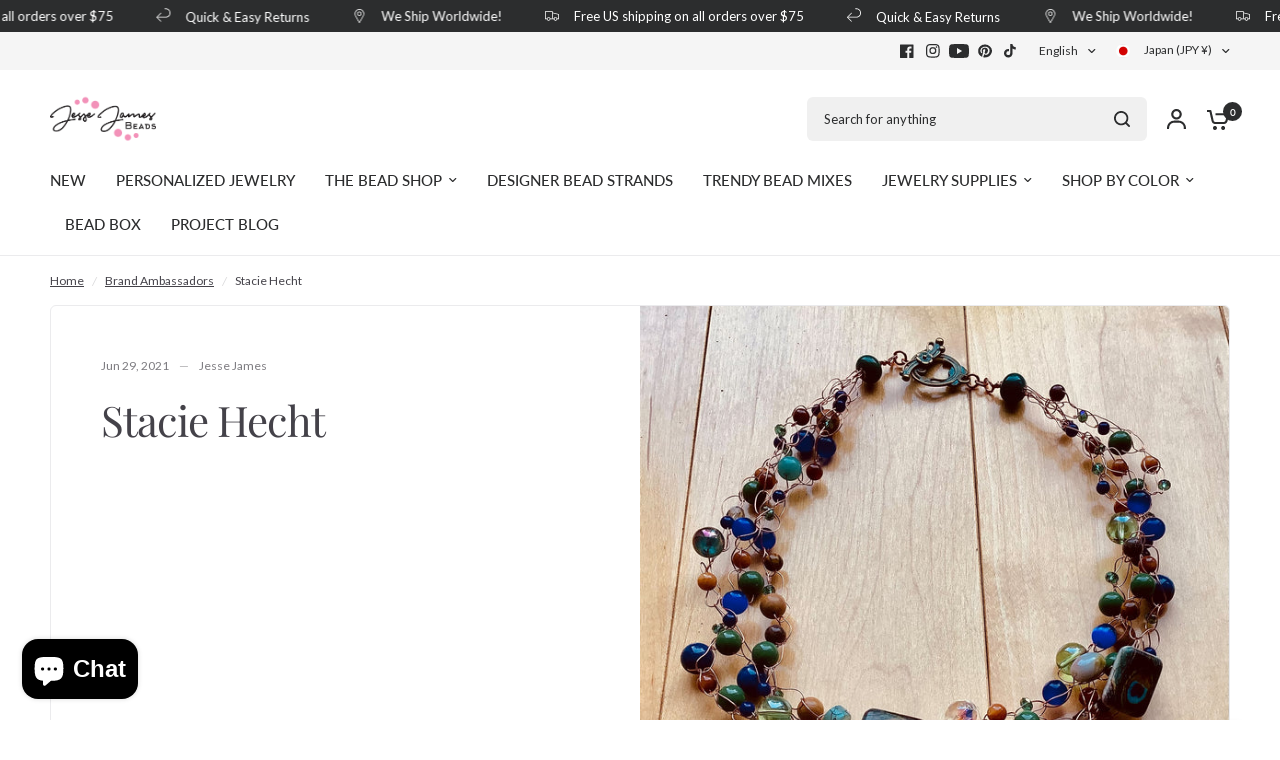

--- FILE ---
content_type: text/css
request_url: https://jessejamesbeads.com/cdn/shop/t/73/assets/comments.css?v=141580866553701756611765220040
body_size: 101
content:
.commentlist .comment{isolation:isolate;border-radius:var(--block-border-radius, 16px)}.comments-container{margin-top:20px;padding-bottom:60px}.comments-container h4{display:block;margin-bottom:35px;text-transform:uppercase}.comments-container h4 span{font-weight:400}.commentlist{list-style:none;margin:0;display:block;padding:0}.commentlist>.comment:last-child .comment-body{margin-bottom:0}.commentlist .comment_container{position:relative}.commentlist .comment-body .star-rating{float:right}.commentlist .comment-body p.meta{margin-bottom:10px}.commentlist .comment-body p:last-child{margin-bottom:0}.commentlist .comment{margin:0 0 10px;display:flex;align-items:flex-start;gap:15px;padding:15px;background:rgba(var(--color-body-rgb),.03);min-height:112px}.commentlist .comment:before{display:none!important}@media only screen and (min-width: 768px){.commentlist .comment{gap:24px;padding:24px}}.commentlist .comment .comment-author{display:block;font-size:.9375rem;line-height:1;font-weight:var(--font-body-medium-weight, 500);margin-bottom:10px}.commentlist .comment .comment-author .fn{display:inline-block;font-weight:inherit;font-style:normal;font-size:inherit;color:inherit}.commentlist .comment .comment-author .fn:before{content:none}.commentlist .comment .comment-meta{display:inline-block;line-height:1;font-size:.6875rem;color:var(var(--color-body-rgb), .6)}.commentlist .comment .avatar{width:64px;height:64px;flex-shrink:0;border-radius:calc(var(--block-border-radius, 16px) / 2)}.commentlist .comment .comment-awaiting-moderation{font-size:.625rem}.commentlist .comment p{font-size:.9375rem;line-height:1.5;word-break:break-word}.commentlist .comment .children{list-style:none;margin-left:10px;margin-bottom:20px}@media only screen and (min-width: 768px){.commentlist .comment .children{margin-left:109px}}.comment-respond .comment-notes{font-size:.9375rem}.comment-respond .comment-reply-title{margin-bottom:5px}.comment-respond .comment-reply-title--container{margin-bottom:25px}.comment-respond .form-notification{margin-bottom:15px}.comment-form-fields{display:grid;grid-template-columns:repeat(1,1fr);grid-template-rows:repeat(3,auto);line-height:1;grid-column-gap:10px}@media only screen and (min-width: 768px){.comment-form-fields{grid-template-columns:repeat(2,1fr)}.comment-form-fields .field:nth-child(1){grid-column-end:span 2}}.comment-form-fields+.button{margin-top:20px}
/*# sourceMappingURL=/cdn/shop/t/73/assets/comments.css.map?v=141580866553701756611765220040 */


--- FILE ---
content_type: text/json
request_url: https://conf.config-security.com/model
body_size: 304
content:
{"title":"recommendation AI model (keras)","structure":"release_id=0x73:7f:3e:2a:65:5c:21:6d:63:2a:58:55:5c:29:22:2e:2b:5e:25:4f:40:3b:35:5f:7b:34:73:64:4d;keras;ot02drahc6irgtaxhgw00khn518ybv35ahu237fyz1b6e3jrgkik4v1mdy1erxxwycmsyqcg","weights":"../weights/737f3e2a.h5","biases":"../biases/737f3e2a.h5"}